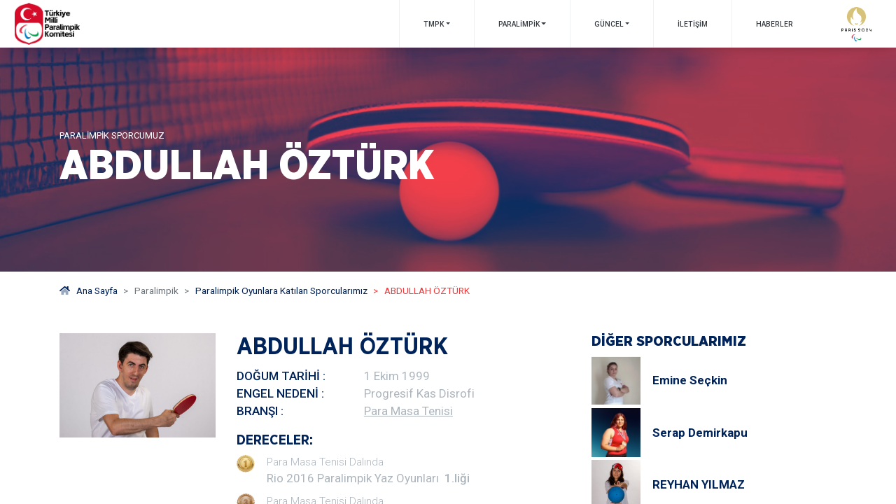

--- FILE ---
content_type: text/html; charset=UTF-8
request_url: https://www.tmpk.org.tr/sporcular/abdullah-ozturk/
body_size: 79524
content:
<!doctype html>
<html lang="tr-TR" class="no-js">
<head>
    <!-- Global site tag (gtag.js) - Google Analytics -->
    <script async src="https://www.googletagmanager.com/gtag/js?id=UA-177251849-1"></script>
    <script>
      window.dataLayer = window.dataLayer || [];
      function gtag() {
        dataLayer.push(arguments);
      }
      gtag('js', new Date());
      gtag('config', 'UA-177251849-1');
    </script>
    <title>  Abdullah Öztürk :Türkiye Milli Paralimpik Komitesi</title>
    <meta charset="UTF-8">
    <meta http-equiv="X-UA-Compatible" content="IE=edge">
    <meta name="viewport" content="width=device-width, initial-scale=1.0, maximum-scale=1.0, user-scalable=0"/>
    <meta name="author" content="Revolvia">
    <meta name="keywords" content="Türkiye Milli Paralimpik Komitesi">
    <meta name="description" content="TMPK Websitesi">
    <link type="text/plain" rel="author" href="humans.txt" />
    <link rel="manifest" href='data:application/manifest+json,{
 "name": "App",
 "icons": [
  {
   "src": "https://www.tmpk.org.tr/wp-content/themes/tmpk/assets/favicon/android-icon-36x36.png",
   "sizes": "36x36",
   "type": "image\/png",
   "density": "0.75"
  },
  {
   "src": "https://www.tmpk.org.tr/wp-content/themes/tmpk/assets/favicon/android-icon-48x48.png",
   "sizes": "48x48",
   "type": "image\/png",
   "density": "1.0"
  },
  {
   "src": "https://www.tmpk.org.tr/wp-content/themes/tmpk/assets/favicon/android-icon-72x72.png",
   "sizes": "72x72",
   "type": "image\/png",
   "density": "1.5"
  },
  {
   "src": "https://www.tmpk.org.tr/wp-content/themes/tmpk/assets/favicon/android-icon-96x96.png",
   "sizes": "96x96",
   "type": "image\/png",
   "density": "2.0"
  },
  {
   "src": "https://www.tmpk.org.tr/wp-content/themes/tmpk/assets/favicon/android-icon-144x144.png",
   "sizes": "144x144",
   "type": "image\/png",
   "density": "3.0"
  },
  {
   "src": "https://www.tmpk.org.tr/wp-content/themes/tmpk/assets/favicon/android-icon-192x192.png",
   "sizes": "192x192",
   "type": "image\/png",
   "density": "4.0"
  }
 ]
}'>

<!--favicons-->



<link rel="apple-touch-icon" sizes="57x57" href="https://www.tmpk.org.tr/wp-content/themes/tmpk/assets/favicon/apple-icon-57x57.png">
<link rel="apple-touch-icon" sizes="60x60" href="https://www.tmpk.org.tr/wp-content/themes/tmpk/assets/favicon/apple-icon-60x60.png">
<link rel="apple-touch-icon" sizes="72x72" href="https://www.tmpk.org.tr/wp-content/themes/tmpk/assets/favicon/apple-icon-72x72.png">
<link rel="apple-touch-icon" sizes="76x76" href="https://www.tmpk.org.tr/wp-content/themes/tmpk/assets/favicon/apple-icon-76x76.png">
<link rel="apple-touch-icon" sizes="114x114" href="https://www.tmpk.org.tr/wp-content/themes/tmpk/assets/favicon/apple-icon-114x114.png">
<link rel="apple-touch-icon" sizes="120x120" href="https://www.tmpk.org.tr/wp-content/themes/tmpk/assets/favicon/apple-icon-120x120.png">
<link rel="apple-touch-icon" sizes="144x144" href="https://www.tmpk.org.tr/wp-content/themes/tmpk/assets/favicon/apple-icon-144x144.png">
<link rel="apple-touch-icon" sizes="152x152" href="https://www.tmpk.org.tr/wp-content/themes/tmpk/assets/favicon/apple-icon-152x152.png">
<link rel="apple-touch-icon" sizes="180x180" href="https://www.tmpk.org.tr/wp-content/themes/tmpk/assets/favicon/apple-icon-180x180.png">
<link rel="icon" type="image/png" sizes="192x192"  href="https://www.tmpk.org.tr/wp-content/themes/tmpk/assets/favicon/android-icon-192x192.png">
<link rel="icon" type="image/png" sizes="32x32" href="https://www.tmpk.org.tr/wp-content/themes/tmpk/assets/favicon/favicon-32x32.png">
<link rel="icon" type="image/png" sizes="96x96" href="https://www.tmpk.org.tr/wp-content/themes/tmpk/assets/favicon/favicon-96x96.png">
<link rel="icon" type="image/png" sizes="16x16" href="https://www.tmpk.org.tr/wp-content/themes/tmpk/assets/favicon/favicon-16x16.png">

<meta name="msapplication-TileColor" content="#ffffff">
<meta name="msapplication-TileImage" content="https://www.tmpk.org.tr/wp-content/themes/tmpk/assets/favicon//ms-icon-144x144.png">
<meta name="theme-color" content="#ffffff">

    <title>Abdullah Öztürk &#8211; Türkiye Milli Paralimpik Komitesi</title>
<meta name='robots' content='max-image-preview:large' />
<script type="text/javascript">
/* <![CDATA[ */
window._wpemojiSettings = {"baseUrl":"https:\/\/s.w.org\/images\/core\/emoji\/14.0.0\/72x72\/","ext":".png","svgUrl":"https:\/\/s.w.org\/images\/core\/emoji\/14.0.0\/svg\/","svgExt":".svg","source":{"concatemoji":"https:\/\/www.tmpk.org.tr\/wp-includes\/js\/wp-emoji-release.min.js?ver=6.4.7"}};
/*! This file is auto-generated */
!function(i,n){var o,s,e;function c(e){try{var t={supportTests:e,timestamp:(new Date).valueOf()};sessionStorage.setItem(o,JSON.stringify(t))}catch(e){}}function p(e,t,n){e.clearRect(0,0,e.canvas.width,e.canvas.height),e.fillText(t,0,0);var t=new Uint32Array(e.getImageData(0,0,e.canvas.width,e.canvas.height).data),r=(e.clearRect(0,0,e.canvas.width,e.canvas.height),e.fillText(n,0,0),new Uint32Array(e.getImageData(0,0,e.canvas.width,e.canvas.height).data));return t.every(function(e,t){return e===r[t]})}function u(e,t,n){switch(t){case"flag":return n(e,"\ud83c\udff3\ufe0f\u200d\u26a7\ufe0f","\ud83c\udff3\ufe0f\u200b\u26a7\ufe0f")?!1:!n(e,"\ud83c\uddfa\ud83c\uddf3","\ud83c\uddfa\u200b\ud83c\uddf3")&&!n(e,"\ud83c\udff4\udb40\udc67\udb40\udc62\udb40\udc65\udb40\udc6e\udb40\udc67\udb40\udc7f","\ud83c\udff4\u200b\udb40\udc67\u200b\udb40\udc62\u200b\udb40\udc65\u200b\udb40\udc6e\u200b\udb40\udc67\u200b\udb40\udc7f");case"emoji":return!n(e,"\ud83e\udef1\ud83c\udffb\u200d\ud83e\udef2\ud83c\udfff","\ud83e\udef1\ud83c\udffb\u200b\ud83e\udef2\ud83c\udfff")}return!1}function f(e,t,n){var r="undefined"!=typeof WorkerGlobalScope&&self instanceof WorkerGlobalScope?new OffscreenCanvas(300,150):i.createElement("canvas"),a=r.getContext("2d",{willReadFrequently:!0}),o=(a.textBaseline="top",a.font="600 32px Arial",{});return e.forEach(function(e){o[e]=t(a,e,n)}),o}function t(e){var t=i.createElement("script");t.src=e,t.defer=!0,i.head.appendChild(t)}"undefined"!=typeof Promise&&(o="wpEmojiSettingsSupports",s=["flag","emoji"],n.supports={everything:!0,everythingExceptFlag:!0},e=new Promise(function(e){i.addEventListener("DOMContentLoaded",e,{once:!0})}),new Promise(function(t){var n=function(){try{var e=JSON.parse(sessionStorage.getItem(o));if("object"==typeof e&&"number"==typeof e.timestamp&&(new Date).valueOf()<e.timestamp+604800&&"object"==typeof e.supportTests)return e.supportTests}catch(e){}return null}();if(!n){if("undefined"!=typeof Worker&&"undefined"!=typeof OffscreenCanvas&&"undefined"!=typeof URL&&URL.createObjectURL&&"undefined"!=typeof Blob)try{var e="postMessage("+f.toString()+"("+[JSON.stringify(s),u.toString(),p.toString()].join(",")+"));",r=new Blob([e],{type:"text/javascript"}),a=new Worker(URL.createObjectURL(r),{name:"wpTestEmojiSupports"});return void(a.onmessage=function(e){c(n=e.data),a.terminate(),t(n)})}catch(e){}c(n=f(s,u,p))}t(n)}).then(function(e){for(var t in e)n.supports[t]=e[t],n.supports.everything=n.supports.everything&&n.supports[t],"flag"!==t&&(n.supports.everythingExceptFlag=n.supports.everythingExceptFlag&&n.supports[t]);n.supports.everythingExceptFlag=n.supports.everythingExceptFlag&&!n.supports.flag,n.DOMReady=!1,n.readyCallback=function(){n.DOMReady=!0}}).then(function(){return e}).then(function(){var e;n.supports.everything||(n.readyCallback(),(e=n.source||{}).concatemoji?t(e.concatemoji):e.wpemoji&&e.twemoji&&(t(e.twemoji),t(e.wpemoji)))}))}((window,document),window._wpemojiSettings);
/* ]]> */
</script>
<style id='wp-emoji-styles-inline-css' type='text/css'>

	img.wp-smiley, img.emoji {
		display: inline !important;
		border: none !important;
		box-shadow: none !important;
		height: 1em !important;
		width: 1em !important;
		margin: 0 0.07em !important;
		vertical-align: -0.1em !important;
		background: none !important;
		padding: 0 !important;
	}
</style>
<link rel='stylesheet' id='wp-block-library-css' href='https://www.tmpk.org.tr/wp-includes/css/dist/block-library/style.min.css?ver=6.4.7' type='text/css' media='all' />
<style id='classic-theme-styles-inline-css' type='text/css'>
/*! This file is auto-generated */
.wp-block-button__link{color:#fff;background-color:#32373c;border-radius:9999px;box-shadow:none;text-decoration:none;padding:calc(.667em + 2px) calc(1.333em + 2px);font-size:1.125em}.wp-block-file__button{background:#32373c;color:#fff;text-decoration:none}
</style>
<style id='global-styles-inline-css' type='text/css'>
body{--wp--preset--color--black: #000000;--wp--preset--color--cyan-bluish-gray: #abb8c3;--wp--preset--color--white: #ffffff;--wp--preset--color--pale-pink: #f78da7;--wp--preset--color--vivid-red: #cf2e2e;--wp--preset--color--luminous-vivid-orange: #ff6900;--wp--preset--color--luminous-vivid-amber: #fcb900;--wp--preset--color--light-green-cyan: #7bdcb5;--wp--preset--color--vivid-green-cyan: #00d084;--wp--preset--color--pale-cyan-blue: #8ed1fc;--wp--preset--color--vivid-cyan-blue: #0693e3;--wp--preset--color--vivid-purple: #9b51e0;--wp--preset--gradient--vivid-cyan-blue-to-vivid-purple: linear-gradient(135deg,rgba(6,147,227,1) 0%,rgb(155,81,224) 100%);--wp--preset--gradient--light-green-cyan-to-vivid-green-cyan: linear-gradient(135deg,rgb(122,220,180) 0%,rgb(0,208,130) 100%);--wp--preset--gradient--luminous-vivid-amber-to-luminous-vivid-orange: linear-gradient(135deg,rgba(252,185,0,1) 0%,rgba(255,105,0,1) 100%);--wp--preset--gradient--luminous-vivid-orange-to-vivid-red: linear-gradient(135deg,rgba(255,105,0,1) 0%,rgb(207,46,46) 100%);--wp--preset--gradient--very-light-gray-to-cyan-bluish-gray: linear-gradient(135deg,rgb(238,238,238) 0%,rgb(169,184,195) 100%);--wp--preset--gradient--cool-to-warm-spectrum: linear-gradient(135deg,rgb(74,234,220) 0%,rgb(151,120,209) 20%,rgb(207,42,186) 40%,rgb(238,44,130) 60%,rgb(251,105,98) 80%,rgb(254,248,76) 100%);--wp--preset--gradient--blush-light-purple: linear-gradient(135deg,rgb(255,206,236) 0%,rgb(152,150,240) 100%);--wp--preset--gradient--blush-bordeaux: linear-gradient(135deg,rgb(254,205,165) 0%,rgb(254,45,45) 50%,rgb(107,0,62) 100%);--wp--preset--gradient--luminous-dusk: linear-gradient(135deg,rgb(255,203,112) 0%,rgb(199,81,192) 50%,rgb(65,88,208) 100%);--wp--preset--gradient--pale-ocean: linear-gradient(135deg,rgb(255,245,203) 0%,rgb(182,227,212) 50%,rgb(51,167,181) 100%);--wp--preset--gradient--electric-grass: linear-gradient(135deg,rgb(202,248,128) 0%,rgb(113,206,126) 100%);--wp--preset--gradient--midnight: linear-gradient(135deg,rgb(2,3,129) 0%,rgb(40,116,252) 100%);--wp--preset--font-size--small: 13px;--wp--preset--font-size--medium: 20px;--wp--preset--font-size--large: 36px;--wp--preset--font-size--x-large: 42px;--wp--preset--spacing--20: 0.44rem;--wp--preset--spacing--30: 0.67rem;--wp--preset--spacing--40: 1rem;--wp--preset--spacing--50: 1.5rem;--wp--preset--spacing--60: 2.25rem;--wp--preset--spacing--70: 3.38rem;--wp--preset--spacing--80: 5.06rem;--wp--preset--shadow--natural: 6px 6px 9px rgba(0, 0, 0, 0.2);--wp--preset--shadow--deep: 12px 12px 50px rgba(0, 0, 0, 0.4);--wp--preset--shadow--sharp: 6px 6px 0px rgba(0, 0, 0, 0.2);--wp--preset--shadow--outlined: 6px 6px 0px -3px rgba(255, 255, 255, 1), 6px 6px rgba(0, 0, 0, 1);--wp--preset--shadow--crisp: 6px 6px 0px rgba(0, 0, 0, 1);}:where(.is-layout-flex){gap: 0.5em;}:where(.is-layout-grid){gap: 0.5em;}body .is-layout-flow > .alignleft{float: left;margin-inline-start: 0;margin-inline-end: 2em;}body .is-layout-flow > .alignright{float: right;margin-inline-start: 2em;margin-inline-end: 0;}body .is-layout-flow > .aligncenter{margin-left: auto !important;margin-right: auto !important;}body .is-layout-constrained > .alignleft{float: left;margin-inline-start: 0;margin-inline-end: 2em;}body .is-layout-constrained > .alignright{float: right;margin-inline-start: 2em;margin-inline-end: 0;}body .is-layout-constrained > .aligncenter{margin-left: auto !important;margin-right: auto !important;}body .is-layout-constrained > :where(:not(.alignleft):not(.alignright):not(.alignfull)){max-width: var(--wp--style--global--content-size);margin-left: auto !important;margin-right: auto !important;}body .is-layout-constrained > .alignwide{max-width: var(--wp--style--global--wide-size);}body .is-layout-flex{display: flex;}body .is-layout-flex{flex-wrap: wrap;align-items: center;}body .is-layout-flex > *{margin: 0;}body .is-layout-grid{display: grid;}body .is-layout-grid > *{margin: 0;}:where(.wp-block-columns.is-layout-flex){gap: 2em;}:where(.wp-block-columns.is-layout-grid){gap: 2em;}:where(.wp-block-post-template.is-layout-flex){gap: 1.25em;}:where(.wp-block-post-template.is-layout-grid){gap: 1.25em;}.has-black-color{color: var(--wp--preset--color--black) !important;}.has-cyan-bluish-gray-color{color: var(--wp--preset--color--cyan-bluish-gray) !important;}.has-white-color{color: var(--wp--preset--color--white) !important;}.has-pale-pink-color{color: var(--wp--preset--color--pale-pink) !important;}.has-vivid-red-color{color: var(--wp--preset--color--vivid-red) !important;}.has-luminous-vivid-orange-color{color: var(--wp--preset--color--luminous-vivid-orange) !important;}.has-luminous-vivid-amber-color{color: var(--wp--preset--color--luminous-vivid-amber) !important;}.has-light-green-cyan-color{color: var(--wp--preset--color--light-green-cyan) !important;}.has-vivid-green-cyan-color{color: var(--wp--preset--color--vivid-green-cyan) !important;}.has-pale-cyan-blue-color{color: var(--wp--preset--color--pale-cyan-blue) !important;}.has-vivid-cyan-blue-color{color: var(--wp--preset--color--vivid-cyan-blue) !important;}.has-vivid-purple-color{color: var(--wp--preset--color--vivid-purple) !important;}.has-black-background-color{background-color: var(--wp--preset--color--black) !important;}.has-cyan-bluish-gray-background-color{background-color: var(--wp--preset--color--cyan-bluish-gray) !important;}.has-white-background-color{background-color: var(--wp--preset--color--white) !important;}.has-pale-pink-background-color{background-color: var(--wp--preset--color--pale-pink) !important;}.has-vivid-red-background-color{background-color: var(--wp--preset--color--vivid-red) !important;}.has-luminous-vivid-orange-background-color{background-color: var(--wp--preset--color--luminous-vivid-orange) !important;}.has-luminous-vivid-amber-background-color{background-color: var(--wp--preset--color--luminous-vivid-amber) !important;}.has-light-green-cyan-background-color{background-color: var(--wp--preset--color--light-green-cyan) !important;}.has-vivid-green-cyan-background-color{background-color: var(--wp--preset--color--vivid-green-cyan) !important;}.has-pale-cyan-blue-background-color{background-color: var(--wp--preset--color--pale-cyan-blue) !important;}.has-vivid-cyan-blue-background-color{background-color: var(--wp--preset--color--vivid-cyan-blue) !important;}.has-vivid-purple-background-color{background-color: var(--wp--preset--color--vivid-purple) !important;}.has-black-border-color{border-color: var(--wp--preset--color--black) !important;}.has-cyan-bluish-gray-border-color{border-color: var(--wp--preset--color--cyan-bluish-gray) !important;}.has-white-border-color{border-color: var(--wp--preset--color--white) !important;}.has-pale-pink-border-color{border-color: var(--wp--preset--color--pale-pink) !important;}.has-vivid-red-border-color{border-color: var(--wp--preset--color--vivid-red) !important;}.has-luminous-vivid-orange-border-color{border-color: var(--wp--preset--color--luminous-vivid-orange) !important;}.has-luminous-vivid-amber-border-color{border-color: var(--wp--preset--color--luminous-vivid-amber) !important;}.has-light-green-cyan-border-color{border-color: var(--wp--preset--color--light-green-cyan) !important;}.has-vivid-green-cyan-border-color{border-color: var(--wp--preset--color--vivid-green-cyan) !important;}.has-pale-cyan-blue-border-color{border-color: var(--wp--preset--color--pale-cyan-blue) !important;}.has-vivid-cyan-blue-border-color{border-color: var(--wp--preset--color--vivid-cyan-blue) !important;}.has-vivid-purple-border-color{border-color: var(--wp--preset--color--vivid-purple) !important;}.has-vivid-cyan-blue-to-vivid-purple-gradient-background{background: var(--wp--preset--gradient--vivid-cyan-blue-to-vivid-purple) !important;}.has-light-green-cyan-to-vivid-green-cyan-gradient-background{background: var(--wp--preset--gradient--light-green-cyan-to-vivid-green-cyan) !important;}.has-luminous-vivid-amber-to-luminous-vivid-orange-gradient-background{background: var(--wp--preset--gradient--luminous-vivid-amber-to-luminous-vivid-orange) !important;}.has-luminous-vivid-orange-to-vivid-red-gradient-background{background: var(--wp--preset--gradient--luminous-vivid-orange-to-vivid-red) !important;}.has-very-light-gray-to-cyan-bluish-gray-gradient-background{background: var(--wp--preset--gradient--very-light-gray-to-cyan-bluish-gray) !important;}.has-cool-to-warm-spectrum-gradient-background{background: var(--wp--preset--gradient--cool-to-warm-spectrum) !important;}.has-blush-light-purple-gradient-background{background: var(--wp--preset--gradient--blush-light-purple) !important;}.has-blush-bordeaux-gradient-background{background: var(--wp--preset--gradient--blush-bordeaux) !important;}.has-luminous-dusk-gradient-background{background: var(--wp--preset--gradient--luminous-dusk) !important;}.has-pale-ocean-gradient-background{background: var(--wp--preset--gradient--pale-ocean) !important;}.has-electric-grass-gradient-background{background: var(--wp--preset--gradient--electric-grass) !important;}.has-midnight-gradient-background{background: var(--wp--preset--gradient--midnight) !important;}.has-small-font-size{font-size: var(--wp--preset--font-size--small) !important;}.has-medium-font-size{font-size: var(--wp--preset--font-size--medium) !important;}.has-large-font-size{font-size: var(--wp--preset--font-size--large) !important;}.has-x-large-font-size{font-size: var(--wp--preset--font-size--x-large) !important;}
.wp-block-navigation a:where(:not(.wp-element-button)){color: inherit;}
:where(.wp-block-post-template.is-layout-flex){gap: 1.25em;}:where(.wp-block-post-template.is-layout-grid){gap: 1.25em;}
:where(.wp-block-columns.is-layout-flex){gap: 2em;}:where(.wp-block-columns.is-layout-grid){gap: 2em;}
.wp-block-pullquote{font-size: 1.5em;line-height: 1.6;}
</style>
<link rel='stylesheet' id='tmpk-css-style-css' href='https://www.tmpk.org.tr/wp-content/themes/tmpk/dist/stylesheet.css?ver=1.07' type='text/css' media='all' />
<script type="text/javascript" src="https://www.tmpk.org.tr/wp-content/themes/tmpk/dist/pre.js?ver=1.07" id="tmpk-pre-script-js"></script>
<link rel="https://api.w.org/" href="https://www.tmpk.org.tr/wp-json/" /><link rel="alternate" type="application/json" href="https://www.tmpk.org.tr/wp-json/wp/v2/sporcu_posts/4485" /><link rel="EditURI" type="application/rsd+xml" title="RSD" href="https://www.tmpk.org.tr/xmlrpc.php?rsd" />
<meta name="generator" content="WordPress 6.4.7" />
<link rel="canonical" href="https://www.tmpk.org.tr/sporcular/abdullah-ozturk/" />
<link rel='shortlink' href='https://www.tmpk.org.tr/?p=4485' />
<link rel="alternate" type="application/json+oembed" href="https://www.tmpk.org.tr/wp-json/oembed/1.0/embed?url=https%3A%2F%2Fwww.tmpk.org.tr%2Fsporcular%2Fabdullah-ozturk%2F&#038;lang=tr" />
<link rel="alternate" type="text/xml+oembed" href="https://www.tmpk.org.tr/wp-json/oembed/1.0/embed?url=https%3A%2F%2Fwww.tmpk.org.tr%2Fsporcular%2Fabdullah-ozturk%2F&#038;format=xml&#038;lang=tr" />
		<style type="text/css" id="wp-custom-css">
			.bigcounter{position:absolute;z-index:2;top:100px;left:50%;transform:translateX(-50%);background:#fff;padding:0.3rem 1.5rem;border-radius:10rem;display:flex;align-items:center;gap:1rem;box-shadow:0 0.2rem 1.4rem rgba(0,0,0,.28);-webkit-box-shadow:0 0.2rem 1.4rem rgba(0,0,0,.28);}
    .bigcounter .text span{display:block;text-align:center;font-size:1rem;font-weight:400;font-family:'Gotham Narrow';color:#343a40;white-space:nowrap;}
    .bigcounter .text .paris{font-size:1.3rem;font-family:'Gotham Narrow';line-height:1;}
    .bigcounter .mobile{display:none;}
    .bigcounter .counter{display:flex;gap:1rem;text-align:center;font-size:0.6rem;font-weight:600;font-family:'Bebas Neue'!important;border-top:1px solid #e1e1e1;border-bottom:1px solid #e1e1e1;padding:5px 0;}
    .bigcounter .counter span{display:block;line-height:1;font-weight:900;font-size:1.6rem;font-family:'Bebas Neue';}
    .bigcounter .counter div{color:#c5b066;}
.logo img{max-width:60px;max-height:60px;}
    @media(max-width:520px){.line.desktop{display:none;}
    .line.mobile{display:block;font-size:0.8rem;white-space:nowrap;font-weight:600;}
    .logo img{max-width:60px;max-height:60px;}
    .bigcounter{gap:0.5rem;}
    .bigcounter .counter{justify-content:center;}
    }

body.admin-bar main {
	padding-top: 0px !important;
}


section.rwpo-carousel.top-carousel .carousel .carousel-inner .carousel-item .carousel-slide .overlay h2 {
	font-size: 3.3rem;
}

.bigcounter{
	display:none;
}

@media(max-width:768px){
    section.rwpo-carousel.top-carousel .carousel .carousel-inner .carousel-item .carousel-slide .overlay h2 {
        font-size: 1.4rem!important;
    }
}		</style>
		


</head>

<body class="sporcu_posts-template-default single single-sporcu_posts postid-4485">
  <div id="p-l"></div>
  <div id="l-i"></div>
  <header id="masthead" class="stickyheader">
  <nav class="navbar navbar-expand-lg sticky-top">
    <a class="navbar-brand navbar-logo ml-3 p-1" href="/">
      <img src="https://www.tmpk.org.tr/wp-content/themes/tmpk/assets/img/tmpk_logo2.png" class="img-fluid" alt="Türkiye Milli Paralimpik Komitesi Logo" />
    </a>
    <!-- collapse navbar-collapse d-md-none order-4 order-md-2 -->
    <!-- <button class="navbar-toggler" type="button" data-toggle="collapse" data-target="#navbar-main" aria-controls="navbar-main" aria-expanded="false" aria-label="Toggle navigation"> -->
      <button id="navbar-toggler" class="navbar-toggler" type="button" aria-label="Menüyü açıp kapayın">
      <!-- <span class="navbar-toggler-icon">

      </span> -->
      <span></span>
      <span></span>
      <span></span>
    </button> <div id="navbar-main" class="collapse navbar-collapse"><ul id="menu-ana-menu" class="navbar-nav"><li itemscope="itemscope" itemtype="https://www.schema.org/SiteNavigationElement" id="menu-item-52" class="menu-item menu-item-type-post_type menu-item-object-page menu-item-home menu-item-has-children dropdown menu-item-52 nav-item"><a title="TMPK" href="javascript:;" data-toggle="collapse" data-target="#menu-item-dropdown-52-collapse" aria-haspopup="true" aria-expanded="false" class="dropdown-toggle  nav-link" id="menu-item-dropdown-52">TMPK</a>
<ul class="dropdown-collapse collapse" aria-labelledby="menu-item-dropdown-52" id="menu-item-dropdown-52-collapse"  data-parent="#menu-ana-menu"  role="menu">
	<li itemscope="itemscope" itemtype="https://www.schema.org/SiteNavigationElement" id="menu-item-18242" class="menu-item menu-item-type-post_type menu-item-object-page menu-item-18242 nav-item"><a title="Başkanın Mesajı" href="https://www.tmpk.org.tr/murat-aksu-baskanin-mesaji/" class="dropdown-item">Başkanın Mesajı</a></li>
	<li itemscope="itemscope" itemtype="https://www.schema.org/SiteNavigationElement" id="menu-item-4843" class="menu-item menu-item-type-post_type menu-item-object-page menu-item-4843 nav-item"><a title="KURUCU BAŞKANIMIZIN MESAJI" href="https://www.tmpk.org.tr/baskanin-mesaji/" class="dropdown-item">KURUCU BAŞKANIMIZIN MESAJI</a></li>
	<li itemscope="itemscope" itemtype="https://www.schema.org/SiteNavigationElement" id="menu-item-4846" class="menu-item menu-item-type-post_type menu-item-object-page menu-item-4846 nav-item"><a title="TÜZÜK" href="https://www.tmpk.org.tr/tuzuk/" class="dropdown-item">TÜZÜK</a></li>
	<li itemscope="itemscope" itemtype="https://www.schema.org/SiteNavigationElement" id="menu-item-17" class="menu-item menu-item-type-custom menu-item-object-custom menu-item-has-children menu-item-17 nav-item"><a title="KURULLARIMIZ" href="javascript:;" data-toggle="collapse" data-target="#menu-item-dropdown-17-collapse" data-controls="menu-item-dropdown-17-collapse" aria-expanded="false" class="dropdown-toggle nav-link" id="menu-item-dropdown-17">KURULLARIMIZ</a>
	<ul class="collapse" aria-labelledby="menu-item-dropdown-17" id="menu-item-dropdown-17-collapse"  data-parent="#menu-item-dropdown-52-collapse"  role="menu">
		<li itemscope="itemscope" itemtype="https://www.schema.org/SiteNavigationElement" id="menu-item-4855" class="menu-item menu-item-type-taxonomy menu-item-object-kurullar menu-item-4855 nav-item"><a title="Yönetim Kurulu" href="https://www.tmpk.org.tr/kisiler/yonetim-kurulu/" class="dropdown-item">Yönetim Kurulu</a></li>
		<li itemscope="itemscope" itemtype="https://www.schema.org/SiteNavigationElement" id="menu-item-4854" class="menu-item menu-item-type-taxonomy menu-item-object-kurullar menu-item-4854 nav-item"><a title="Denetleme Kurulu" href="https://www.tmpk.org.tr/kisiler/denetleme-kurulu/" class="dropdown-item">Denetleme Kurulu</a></li>
		<li itemscope="itemscope" itemtype="https://www.schema.org/SiteNavigationElement" id="menu-item-5598" class="menu-item menu-item-type-taxonomy menu-item-object-kurullar menu-item-5598 nav-item"><a title="Sicil ve Disiplin Kurulu" href="https://www.tmpk.org.tr/kisiler/sicil-ve-disiplin-kurulu/" class="dropdown-item">Sicil ve Disiplin Kurulu</a></li>
	</ul>
</li>
	<li itemscope="itemscope" itemtype="https://www.schema.org/SiteNavigationElement" id="menu-item-18" class="menu-item menu-item-type-custom menu-item-object-custom menu-item-has-children menu-item-18 nav-item"><a title="ALT KURULLAR" href="javascript:;" data-toggle="collapse" data-target="#menu-item-dropdown-18-collapse" data-controls="menu-item-dropdown-18-collapse" aria-expanded="false" class="dropdown-toggle nav-link" id="menu-item-dropdown-18">ALT KURULLAR</a>
	<ul class="collapse" aria-labelledby="menu-item-dropdown-18" id="menu-item-dropdown-18-collapse"  data-parent="#menu-item-dropdown-52-collapse"  role="menu">
		<li itemscope="itemscope" itemtype="https://www.schema.org/SiteNavigationElement" id="menu-item-5603" class="menu-item menu-item-type-taxonomy menu-item-object-kurullar menu-item-5603 nav-item"><a title="Sağlık ve Sınıflandırma Kurulu" href="https://www.tmpk.org.tr/kisiler/saglik-siniflandirma-kurulu/" class="dropdown-item">Sağlık ve Sınıflandırma Kurulu</a></li>
		<li itemscope="itemscope" itemtype="https://www.schema.org/SiteNavigationElement" id="menu-item-5599" class="menu-item menu-item-type-taxonomy menu-item-object-kurullar menu-item-5599 nav-item"><a title="Eğitim Kurulu" href="https://www.tmpk.org.tr/kisiler/egitim-kurulu/" class="dropdown-item">Eğitim Kurulu</a></li>
		<li itemscope="itemscope" itemtype="https://www.schema.org/SiteNavigationElement" id="menu-item-5602" class="menu-item menu-item-type-taxonomy menu-item-object-kurullar menu-item-5602 nav-item"><a title="Spor Kurulu" href="https://www.tmpk.org.tr/kisiler/spor-kurulu/" class="dropdown-item">Spor Kurulu</a></li>
		<li itemscope="itemscope" itemtype="https://www.schema.org/SiteNavigationElement" id="menu-item-5600" class="menu-item menu-item-type-taxonomy menu-item-object-kurullar menu-item-5600 nav-item"><a title="Hukuk Kurulu" href="https://www.tmpk.org.tr/kisiler/hukuk-kurulu/" class="dropdown-item">Hukuk Kurulu</a></li>
		<li itemscope="itemscope" itemtype="https://www.schema.org/SiteNavigationElement" id="menu-item-5601" class="menu-item menu-item-type-taxonomy menu-item-object-kurullar menu-item-5601 nav-item"><a title="İletişim Kurulu" href="https://www.tmpk.org.tr/kisiler/iletisim-kurulu/" class="dropdown-item">İletişim Kurulu</a></li>
		<li itemscope="itemscope" itemtype="https://www.schema.org/SiteNavigationElement" id="menu-item-17562" class="menu-item menu-item-type-taxonomy menu-item-object-kurullar menu-item-17562 nav-item"><a title="Sponsorluk ve Tanıtım Kurulu" href="https://www.tmpk.org.tr/kisiler/sponsorluk-ve-tanitim/" class="dropdown-item">Sponsorluk ve Tanıtım Kurulu</a></li>
		<li itemscope="itemscope" itemtype="https://www.schema.org/SiteNavigationElement" id="menu-item-17617" class="menu-item menu-item-type-taxonomy menu-item-object-kurullar menu-item-17617 nav-item"><a title="Rekreasyon ve Rehabilitasyon Kurulu" href="https://www.tmpk.org.tr/kisiler/rekreasyon-ve-rehabilitasyon-kurulu/" class="dropdown-item">Rekreasyon ve Rehabilitasyon Kurulu</a></li>
	</ul>
</li>
	<li itemscope="itemscope" itemtype="https://www.schema.org/SiteNavigationElement" id="menu-item-6511" class="menu-item menu-item-type-custom menu-item-object-custom menu-item-has-children menu-item-6511 nav-item"><a title="Faaliyetlerimiz" href="javascript:;" data-toggle="collapse" data-target="#menu-item-dropdown-6511-collapse" data-controls="menu-item-dropdown-6511-collapse" aria-expanded="false" class="dropdown-toggle nav-link" id="menu-item-dropdown-6511">Faaliyetlerimiz</a>
	<ul class="collapse" aria-labelledby="menu-item-dropdown-6511" id="menu-item-dropdown-6511-collapse"  data-parent="#menu-item-dropdown-52-collapse"  role="menu">
		<li itemscope="itemscope" itemtype="https://www.schema.org/SiteNavigationElement" id="menu-item-6512" class="menu-item menu-item-type-post_type menu-item-object-page menu-item-6512 nav-item"><a title="PARALİMPİK OKUL GÜNLERİ" href="https://www.tmpk.org.tr/paralimpik-okul-gunleri/" class="dropdown-item">PARALİMPİK OKUL GÜNLERİ</a></li>
		<li itemscope="itemscope" itemtype="https://www.schema.org/SiteNavigationElement" id="menu-item-6752" class="menu-item menu-item-type-post_type menu-item-object-page menu-item-6752 nav-item"><a title="ULUSLARARASI GENÇLİK YAZ KAMPI" href="https://www.tmpk.org.tr/yaz-kampi/uluslararasi-genclik-yaz-kampi/" class="dropdown-item">ULUSLARARASI GENÇLİK YAZ KAMPI</a></li>
		<li itemscope="itemscope" itemtype="https://www.schema.org/SiteNavigationElement" id="menu-item-6754" class="menu-item menu-item-type-post_type menu-item-object-page menu-item-6754 nav-item"><a title="I’m Possible" href="https://www.tmpk.org.tr/im-possible/" class="dropdown-item">I’m Possible</a></li>
		<li itemscope="itemscope" itemtype="https://www.schema.org/SiteNavigationElement" id="menu-item-6753" class="menu-item menu-item-type-post_type menu-item-object-page menu-item-6753 nav-item"><a title="Tanıtım Kampanyalarımız" href="https://www.tmpk.org.tr/tanitim-kampanyamiz/" class="dropdown-item">Tanıtım Kampanyalarımız</a></li>
	</ul>
</li>
	<li itemscope="itemscope" itemtype="https://www.schema.org/SiteNavigationElement" id="menu-item-5237" class="menu-item menu-item-type-post_type menu-item-object-page menu-item-5237 nav-item"><a title="Sık Sorulan Sorular" href="https://www.tmpk.org.tr/sik-sorulan-sorular/" class="dropdown-item">Sık Sorulan Sorular</a></li>
	<li itemscope="itemscope" itemtype="https://www.schema.org/SiteNavigationElement" id="menu-item-5632" class="menu-item menu-item-type-custom menu-item-object-custom menu-item-5632 nav-item"><a title="Yayınlarımız" href="/yayinlarimiz/" class="dropdown-item">Yayınlarımız</a></li>
</ul>
</li>
<li itemscope="itemscope" itemtype="https://www.schema.org/SiteNavigationElement" id="menu-item-10" class="menu-item menu-item-type-custom menu-item-object-custom menu-item-has-children dropdown menu-item-10 nav-item"><a title="PARALİMPİK" href="javascript:;" data-toggle="collapse" data-target="#menu-item-dropdown-10-collapse" aria-haspopup="true" aria-expanded="false" class="dropdown-toggle  nav-link" id="menu-item-dropdown-10">PARALİMPİK</a>
<ul class="dropdown-collapse collapse" aria-labelledby="menu-item-dropdown-10" id="menu-item-dropdown-10-collapse"  data-parent="#menu-ana-menu"  role="menu">
	<li itemscope="itemscope" itemtype="https://www.schema.org/SiteNavigationElement" id="menu-item-4884" class="menu-item menu-item-type-post_type menu-item-object-page menu-item-has-children menu-item-4884 nav-item"><a title="IPC" href="javascript:;" data-toggle="collapse" data-target="#menu-item-dropdown-4884-collapse" data-controls="menu-item-dropdown-4884-collapse" aria-expanded="false" class="dropdown-toggle nav-link" id="menu-item-dropdown-4884">IPC</a>
	<ul class="collapse" aria-labelledby="menu-item-dropdown-4884" id="menu-item-dropdown-4884-collapse"  data-parent="#menu-item-dropdown-52-collapse"  role="menu">
		<li itemscope="itemscope" itemtype="https://www.schema.org/SiteNavigationElement" id="menu-item-6540" class="menu-item menu-item-type-post_type menu-item-object-page menu-item-6540 nav-item"><a title="KURULUŞU" href="https://www.tmpk.org.tr/kurulusu/" class="dropdown-item">KURULUŞU</a></li>
		<li itemscope="itemscope" itemtype="https://www.schema.org/SiteNavigationElement" id="menu-item-6539" class="menu-item menu-item-type-post_type menu-item-object-page menu-item-6539 nav-item"><a title="Ludwig Guttman" href="https://www.tmpk.org.tr/ludwig-guttman/" class="dropdown-item">Ludwig Guttman</a></li>
		<li itemscope="itemscope" itemtype="https://www.schema.org/SiteNavigationElement" id="menu-item-10852" class="menu-item menu-item-type-post_type menu-item-object-page menu-item-10852 nav-item"><a title="IPC YÖNETSEL DEĞİŞİKLİKLER TASLAĞI" href="https://www.tmpk.org.tr/ipc-yonetsel-degisiklikler-taslagi/" class="dropdown-item">IPC YÖNETSEL DEĞİŞİKLİKLER TASLAĞI</a></li>
	</ul>
</li>
	<li itemscope="itemscope" itemtype="https://www.schema.org/SiteNavigationElement" id="menu-item-4877" class="menu-item menu-item-type-custom menu-item-object-custom menu-item-4877 nav-item"><a title="Paralimpik Spor Branşları" href="/paralimpik-sporlar/" class="dropdown-item">Paralimpik Spor Branşları</a></li>
	<li itemscope="itemscope" itemtype="https://www.schema.org/SiteNavigationElement" id="menu-item-4888" class="menu-item menu-item-type-custom menu-item-object-custom menu-item-4888 nav-item"><a title="Paralimpik Oyunlara Katılan Sporcularımız" href="/sporcular" class="dropdown-item">Paralimpik Oyunlara Katılan Sporcularımız</a></li>
	<li itemscope="itemscope" itemtype="https://www.schema.org/SiteNavigationElement" id="menu-item-5572" class="menu-item menu-item-type-custom menu-item-object-custom menu-item-5572 nav-item"><a title="Paralimpik Yaz Oyunları" href="/donemler/yaz-oyunlari/" class="dropdown-item">Paralimpik Yaz Oyunları</a></li>
	<li itemscope="itemscope" itemtype="https://www.schema.org/SiteNavigationElement" id="menu-item-5571" class="menu-item menu-item-type-custom menu-item-object-custom menu-item-5571 nav-item"><a title="Paralimpik Kış Oyunları" href="/donemler/kis-oyunlari/" class="dropdown-item">Paralimpik Kış Oyunları</a></li>
	<li itemscope="itemscope" itemtype="https://www.schema.org/SiteNavigationElement" id="menu-item-17619" class="menu-item menu-item-type-post_type menu-item-object-page menu-item-17619 nav-item"><a title="Madalyalarımız" href="https://www.tmpk.org.tr/gurur-tablomuz/" class="dropdown-item">Madalyalarımız</a></li>
	<li itemscope="itemscope" itemtype="https://www.schema.org/SiteNavigationElement" id="menu-item-4885" class="menu-item menu-item-type-post_type menu-item-object-page menu-item-4885 nav-item"><a title="SINIFLANDIRMA" href="https://www.tmpk.org.tr/siniflandirma/" class="dropdown-item">SINIFLANDIRMA</a></li>
	<li itemscope="itemscope" itemtype="https://www.schema.org/SiteNavigationElement" id="menu-item-19267" class="menu-item menu-item-type-post_type menu-item-object-page menu-item-19267 nav-item"><a title="2025 IPC ULUSLARARASI SINIFLANDIRMA KODU" href="https://www.tmpk.org.tr/2025-ipc-uluslararasi-siniflandirma-kodu/" class="dropdown-item">2025 IPC ULUSLARARASI SINIFLANDIRMA KODU</a></li>
	<li itemscope="itemscope" itemtype="https://www.schema.org/SiteNavigationElement" id="menu-item-6396" class="menu-item menu-item-type-post_type menu-item-object-page menu-item-6396 nav-item"><a title="DOPİNGLE MÜCADELE" href="https://www.tmpk.org.tr/dopingle-mucadele/" class="dropdown-item">DOPİNGLE MÜCADELE</a></li>
</ul>
</li>
<li itemscope="itemscope" itemtype="https://www.schema.org/SiteNavigationElement" id="menu-item-5595" class="menu-item menu-item-type-custom menu-item-object-custom menu-item-has-children dropdown menu-item-5595 nav-item"><a title="GÜNCEL" href="javascript:;" data-toggle="collapse" data-target="#menu-item-dropdown-5595-collapse" aria-haspopup="true" aria-expanded="false" class="dropdown-toggle  nav-link" id="menu-item-dropdown-5595">GÜNCEL</a>
<ul class="dropdown-collapse collapse" aria-labelledby="menu-item-dropdown-5595" id="menu-item-dropdown-5595-collapse"  data-parent="#menu-ana-menu"  role="menu">
	<li itemscope="itemscope" itemtype="https://www.schema.org/SiteNavigationElement" id="menu-item-6387" class="menu-item menu-item-type-taxonomy menu-item-object-category menu-item-6387 nav-item"><a title="Bildirimler" href="https://www.tmpk.org.tr/haber-kategorileri/bildirimler/" class="dropdown-item">Bildirimler</a></li>
	<li itemscope="itemscope" itemtype="https://www.schema.org/SiteNavigationElement" id="menu-item-6768" class="menu-item menu-item-type-custom menu-item-object-custom menu-item-6768 nav-item"><a title="Yazarımızdan" href="/yazarimizdan/" class="dropdown-item">Yazarımızdan</a></li>
</ul>
</li>
<li itemscope="itemscope" itemtype="https://www.schema.org/SiteNavigationElement" id="menu-item-4872" class="menu-item menu-item-type-post_type menu-item-object-page menu-item-4872 nav-item"><a title="İletişim" href="https://www.tmpk.org.tr/iletisim/" class="nav-link">İletişim</a></li>
<li itemscope="itemscope" itemtype="https://www.schema.org/SiteNavigationElement" id="menu-item-8482" class="menu-item menu-item-type-custom menu-item-object-custom menu-item-8482 nav-item"><a title="Haberler" href="/haberler/" class="nav-link">Haberler</a></li>
</ul></div>    <a class="navbar-brand navbar-extra" href="https://tickets.paris2024.org/en/search/?affiliate=24D" target="_blank">
      <img src="https://tmpk.org.tr/wp-content/uploads/2024/04/1200px-2024_Summer_Paralympics_logo.svg_.webp" class="img-fluid" alt="Tokyo 2020 Paralimpik Oyunları" />
    </a>

      </nav>
</header><!-- #masthead -->
  <!-- #page -->
  <main id="site-content" role="main">
<!-- #content -->
    <div id="content" class="site-content">
      <!-- #content-holder -->
      <div id="content-holder" class="">
          <div class="bigcounter">
              <div class="logo">
                  <img src="https://tmpk.org.tr/wp-content/uploads/2024/04/1200px-2024_Summer_Paralympics_logo.svg_.webp" width="80" height="80" alt="">
              </div>
              <div class="text" aria-hidden="true">
                  <div class="line desktop">
                      <span class="paris">PARİS 2024</span><span>Paralimpik Oyunlar</span>
                  </div> 
              </div>
              <div class="right">
                  <div class="text" aria-hidden="true">
                      <div class="line mobile">PARİS 2024 Paralimpik Oyunlar</div>
                  </div>
                  <div class="counter"  id="geriSayim">
                      <div><span id="gun"></span> GÜN </div>
                      <div><span id="saat"></span> SAAT </div>
                      <div><span id="dakika"></span> DAKİKA </div>
                      <div><span id="saniye"></span> SANİYE</div>
                  </div>
              </div>
            </div>
            <script> 
              var hedefTarih = new Date("August 28, 2024 22:00:00").getTime();
              var geriSayim = setInterval(function() {
              var simdikiTarih = new Date().getTime();
              var kalanZaman = hedefTarih - simdikiTarih;
              var gun = Math.floor(kalanZaman / (1000 * 60 * 60 * 24));
              var saat = Math.floor((kalanZaman % (1000 * 60 * 60 * 24)) / (1000 * 60 * 60));
              var dakika = Math.floor((kalanZaman % (1000 * 60 * 60)) / (1000 * 60));
              var saniye = Math.floor((kalanZaman % (1000 * 60)) / 1000);
              document.getElementById("gun").innerHTML = gun;
              document.getElementById("saat").innerHTML = saat;
              document.getElementById("dakika").innerHTML = dakika;
              document.getElementById("saniye").innerHTML = saniye;
              if (kalanZaman < 0) {
              clearInterval(geriSayim);
              document.getElementById("geriSayim").innerHTML = "Süre doldu!";
              }
              }, 1000);
            </script>
 <section class="rwpo-hero  ">
  <div class="content">
    <div class="overlay">
      <div class="container h-100">
        <div class="row h-100">
          <div class="col-12 d-flex flex-column h-100">
            
                        <sub>Paralimpik Sporcumuz</sub>
                      <h1>Abdullah Öztürk</h1>
          </div>
        </div>
      </div>

    </div>
    <div class="carousel-image"> <!DOCTYPE html>
<html><img width="1440" height="358" src="https://www.tmpk.org.tr/wp-content/themes/tmpk/assets/img/placeholders/placeholder-hero.svg" class="lazy img-fluid wp-post-image" alt="Abdullah Öztürk" decoding="async" sizes="(max-width: 1440px) 100vw, 1440px" data-src="https://www.tmpk.org.tr/wp-content/uploads/2020/05/masa-tenisi-baslik.jpg" data-srcset="https://www.tmpk.org.tr/wp-content/uploads/2020/05/masa-tenisi-baslik.jpg 1440w, https://www.tmpk.org.tr/wp-content/uploads/2020/05/masa-tenisi-baslik-600x149.jpg 600w, https://www.tmpk.org.tr/wp-content/uploads/2020/05/masa-tenisi-baslik-300x75.jpg 300w, https://www.tmpk.org.tr/wp-content/uploads/2020/05/masa-tenisi-baslik-768x191.jpg 768w, https://www.tmpk.org.tr/wp-content/uploads/2020/05/masa-tenisi-baslik-1536x382.jpg 1536w, https://www.tmpk.org.tr/wp-content/uploads/2020/05/masa-tenisi-baslik-2048x510.jpg 2048w"></html>
 </div>
  </div>
</section>

  <nav class="breadcrumb-wrapper" aria-label="breadcrumb">
    <div class="container">
      <div class="row">
        <div class="col-12">
          <ol class="breadcrumb">
            <li class="breadcrumb-item"><a href="/"><i class="fad fa-home"></i>Ana Sayfa</a></li><li class="breadcrumb-item">Paralimpik</li><li class="breadcrumb-item"><a href="/sporcular">Paralimpik Oyunlara Katılan Sporcularımız</a></li><li class="breadcrumb-item active "  aria-current="page">Abdullah Öztürk</li>          </ol>
        </div>
      </div>
    </div>
  </nav>

 <div class="container">
  <div class="row">
    <div class="col-md-8">
      <div class="row articles">
        <div class="col-sm-4">
          <div class="image-part">
            <div class="content"> <!DOCTYPE html>
<html><img width="1350" height="900" src="https://www.tmpk.org.tr/wp-content/themes/tmpk/assets/img/placeholders/placeholder-square.svg" class="lazy img-fluid wp-post-image" alt="Abdullah Öztürk" decoding="async" fetchpriority="high" sizes="(max-width: 1350px) 100vw, 1350px" data-src="https://www.tmpk.org.tr/wp-content/uploads/2017/10/1RZA5339-scaled.jpg" data-srcset="https://www.tmpk.org.tr/wp-content/uploads/2017/10/1RZA5339-scaled.jpg 1350w, https://www.tmpk.org.tr/wp-content/uploads/2017/10/1RZA5339-600x400.jpg 600w, https://www.tmpk.org.tr/wp-content/uploads/2017/10/1RZA5339-1440x960.jpg 1440w, https://www.tmpk.org.tr/wp-content/uploads/2017/10/1RZA5339-300x200.jpg 300w, https://www.tmpk.org.tr/wp-content/uploads/2017/10/1RZA5339-768x512.jpg 768w, https://www.tmpk.org.tr/wp-content/uploads/2017/10/1RZA5339-1536x1024.jpg 1536w, https://www.tmpk.org.tr/wp-content/uploads/2017/10/1RZA5339-2048x1365.jpg 2048w"></html>
 </div>
          </div>
        </div>
        <div class="col-sm-8">
          <div class="info-part">
            <h1>Abdullah Öztürk</h1>
                          <div class="info-field">
                <div class="title">DOĞUM TARİHİ :</div>
                <div class="info-data"><span class='day'>1</span> <span class='month'>Ekim</span> <span class='year'>1999</span></div>
              </div>
                                      <div class="info-field">
                <div class="title">ENGEL NEDENİ :</div>
                <div class="info-data">Progresif Kas Disrofi</div>
              </div>
                                                  <div class="info-field">
                <div class="title">BRANŞI :</div>
                <div class="info-data"> <a href="https://www.tmpk.org.tr/paralimpik-sporlar/para-masa-tenisi/">Para Masa Tenisi</a>                                   </div>
              </div>
          

             <div class="degress">
              <h2>DERECELER:</h2>
                              <div class="degree-field">
                <div class="cup"><img class=""  srcset="https://www.tmpk.org.tr/wp-content/themes/tmpk/assets/img/gold_cup.png?v=1.07 1x,https://www.tmpk.org.tr/wp-content/themes/tmpk/assets/img/gold_cup@2x.png?v=1.07 2x,https://www.tmpk.org.tr/wp-content/themes/tmpk/assets/img/gold_cup@3x.png?v=1.07 3x" src="https://www.tmpk.org.tr/wp-content/themes/tmpk/assets/img/bars.svg"  /></div>
                <div class="degree-detail">
                  <div class="branch">Para Masa Tenisi Dalında </div>
                  <div class="degree-info">
                    <!-- <div class="year"></div> -->
                    <div class="competition">Rio 2016  Paralimpik Yaz Oyunları</div>
                    <div class="degree">1.liği</div>
                  </div>

                </div>

              </div>
                            <div class="degree-field">
                <div class="cup"><img class=""  srcset="https://www.tmpk.org.tr/wp-content/themes/tmpk/assets/img/bronze_cup.png?v=1.07 1x,https://www.tmpk.org.tr/wp-content/themes/tmpk/assets/img/bronze_cup@2x.png?v=1.07 2x,https://www.tmpk.org.tr/wp-content/themes/tmpk/assets/img/bronze_cup@3x.png?v=1.07 3x" src="https://www.tmpk.org.tr/wp-content/themes/tmpk/assets/img/bars.svg"  /></div>
                <div class="degree-detail">
                  <div class="branch">Para Masa Tenisi Dalında </div>
                  <div class="degree-info">
                    <!-- <div class="year"></div> -->
                    <div class="competition">Rio 2016  Paralimpik Yaz Oyunları</div>
                    <div class="degree">3.lüğü</div>
                  </div>

                </div>

              </div>
                            <div class="degree-field">
                <div class="cup"><img class=""  srcset="https://www.tmpk.org.tr/wp-content/themes/tmpk/assets/img/gold_cup.png?v=1.07 1x,https://www.tmpk.org.tr/wp-content/themes/tmpk/assets/img/gold_cup@2x.png?v=1.07 2x,https://www.tmpk.org.tr/wp-content/themes/tmpk/assets/img/gold_cup@3x.png?v=1.07 3x" src="https://www.tmpk.org.tr/wp-content/themes/tmpk/assets/img/bars.svg"  /></div>
                <div class="degree-detail">
                  <div class="branch">Para Masa Tenisi Dalında </div>
                  <div class="degree-info">
                    <!-- <div class="year"></div> -->
                    <div class="competition">Tokyo 2020 Paralimpik Oyunları</div>
                    <div class="degree">1.liği</div>
                  </div>

                </div>

              </div>
                            <div class="degree-field">
                <div class="cup"><img class=""  srcset="https://www.tmpk.org.tr/wp-content/themes/tmpk/assets/img/bronze_cup.png?v=1.07 1x,https://www.tmpk.org.tr/wp-content/themes/tmpk/assets/img/bronze_cup@2x.png?v=1.07 2x,https://www.tmpk.org.tr/wp-content/themes/tmpk/assets/img/bronze_cup@3x.png?v=1.07 3x" src="https://www.tmpk.org.tr/wp-content/themes/tmpk/assets/img/bars.svg"  /></div>
                <div class="degree-detail">
                  <div class="branch">Para Masa Tenisi Dalında </div>
                  <div class="degree-info">
                    <!-- <div class="year"></div> -->
                    <div class="competition">Paris 2024 Paralimpik Oyunları</div>
                    <div class="degree">3.lüğü</div>
                  </div>

                </div>

              </div>
                        </div>
                    </div>
        </div>
                <div class="col-12 d-flex">
          <div class="full-article" id="post-4485">
            <div class="body-part">
              <h2>HAKKINDA:</h2>
              <div class="bodycopy">
<p>Doğum Yeri : Trabzon / Of</p>



<p>Boy-Ağırlık : 1.60 boy 50 kg</p>



<p>Kulübü : Lider Engelliler Gençlik ve Spor Kulübü</p>



<p>Antrenörü : Yusuf Kılınçkaya</p>



<p>Eğitim : Üniversite</p>



<p>Klasifikasyon : 4</p>



<p><strong>SPORTİF BAŞARILARI</strong></p>



<p>2010 Güney Kore Dünya Şampiyonası Takım 3.lük</p>



<p>2011 hırvatistan avrupa şampiyonası ferdi 3. takım 2. lik 2013 İtalya avrupa şampiyonası ferdi 1.lik takım 2.lik 2014 Çin dünya şampiyonası takım 2.lik</p>



<p>2015 Danimarka avrupa şampiyonası ferdi 2.lik takım 1.lik 2016 Rio paralimpik oyunları ferdi 1.lik takım 3.lük</p>



<p>2017 Slovenya Avrupa şampiyonası ferdi 2.lik takım 1.lik 2017 Slovakya dünya şampiyonası takım 1.lik</p>



<p>2018 Slovenya Dünya şampiyonası ferdi 2.lik</p>



<p>2019 isveç avrupa şampiyonası ferdi1.lik takım 1.lik</p>



<p>Tokyo 2020 Paralimpik Oyunları (FİNALDE KORELİ RAKİBİNİ 3-1 YENEREK ALTIN MADALYA KAZANDI. 2016 DAN SONRA 2020&#8217;DE ALTIN MADALYA KAZANAN VE MASA TENİSİNDE BUNU BAŞARAN İLK SPORCU OLDU)</p>



<p><strong>Biyografi</strong></p>



<p>Abdullah Öztürk (d. 1 Ekim 1989, Trabzon) Para Masa Tenisi oyuncusu. Ali Öztürk&#8217;ün abisidir.</p>



<p>Trabzon’da doğuştan kas erimesi hastalığıyla doğan sporcu, köyde eğitim imkânlarının azlığı nedeniyle 8 yaşında Ankara’ya taşındı. Arkadaşlarının teşvikiyle önce tekerlekli sandalye basketbolu oynamaya başladı ve Ümit Millî Takım’a yükseldi. Bedensel Engelliler Spor Federasyonu’nun ‘yerinde spor’ projesinde antrenörü İlhami Kılınçkaya tarafından 2007 yılında masa tenisine başlatılan millî sporcu, Avrupa ve dünya şampiyonlukları elde etti. Spor sayesinde kas erimesi hastalığındaki ilerlemeyi durdurdu. Gazi Üniversitesi Beden Eğitimi ve Spor Yüksek Okulu &#8220;antrenörlük&#8221; bölümü mezunudur. Ankara Gençlik Spor İl Müdürlüğü&#8217;nde engellilere özel TOHM merkezinde antrenör kadrosunda çalışmaktadır.</p>



<p>2012 Paralimpik Yaz Oyunları&#8217;da Türkiye&#8217;yi temsil etti.</p>



<p>2014 yılında Çin&#8217;in Pekin kentinde düzenlenen Dünya Para Masa Tenisi Şampiyonası&#8217;nda Ali Öztürk ve Nesim Turan ile birlikte C5 takım kategorisinde gümüş madalya kazandı.</p>



<p>2016 Paralimpik Yaz Oyunları&#8217;nda para masa tenisi tekerlekli sandalye 4.Sınıf erkeklerde Fransız rakibi Maxime Thomas’ı 3-2 yenerek finale yükseldi. Altın madalya mücadelesinde Çinli Guo ile karşılaşan Abdullah, rakibini 3-1 yenerek şampiyonluğa uzandı.</p>



<p>Takım arkadaşları Nesim Turan ve Abdullah Öztürk ile birlikte 4-5.Sınıf takım müsabakalarında 3.lük maçında Çinli Xingyuan Guo-Ningning Cao&#8217;yu yenerek bronz madalya kazandı.</p>



<p>2020 Tokyo Paralimpik Oyunları&#8217;nda masa tenisi tek erkeklerde (Sınıf 4) Abdullah Öztürk, finalde Güney Koreli Kim&#8217;i 3-1 yenerek altın madalya kazandı. Abdullah Öztürk, 2016 Rio&#8217;daki unvanını korudu ve üst üste ikinci kez Paralimpik altın madalyası kazanarak da adını tarihe yazdırdı.</p>
</div>
            </div>  <div class="degree-part">
            </div>           </div>
        </div>
        

        

        <div class="col-12 mb-5 mt-3">
          <h2>KATILDIĞI OYUNLAR</h2>

          <div class="row">

          
          <div class="col-6 col-sm-4 d-flex">
                    <article class="article square contain framed " id="yazar-post-5655">
                      <a class="article-wrapper" href="https://www.tmpk.org.tr/musabakalar/2012-londra-yaz-paralimpik-oyunlari/" target="_self">
                        <div class="image-part">
                          <div class="content"> <!DOCTYPE html>
<html><img width="300" height="300" src="https://www.tmpk.org.tr/wp-content/themes/tmpk/assets/img/placeholders/placeholder-square.svg" class="lazy img-fluid wp-post-image" alt="Londra 2012 Paralimpik Yaz Oyunları" decoding="async" sizes="(max-width: 300px) 100vw, 300px" data-src="https://www.tmpk.org.tr/wp-content/uploads/2012/07/londra-2012-paralimpik-oyunlar-300x300.png" data-srcset="https://www.tmpk.org.tr/wp-content/uploads/2012/07/londra-2012-paralimpik-oyunlar-300x300.png 300w, https://www.tmpk.org.tr/wp-content/uploads/2012/07/londra-2012-paralimpik-oyunlar-600x600.png 600w, https://www.tmpk.org.tr/wp-content/uploads/2012/07/londra-2012-paralimpik-oyunlar-768x768.png 768w, https://www.tmpk.org.tr/wp-content/uploads/2012/07/londra-2012-paralimpik-oyunlar.png 800w"></html>
 </div>
                          <!-- <div class="hover">DETAYLAR <i class='fal fa-long-arrow-right fa-fw'></i></div> -->
                        </div>
                        <div class="body-part">
                          <h3>Londra 2012 Paralimpik Yaz Oyunları</h3>
                        </div>
                      </a>
                    </article>
                  </div>

          
          <div class="col-6 col-sm-4 d-flex">
                    <article class="article square contain framed " id="yazar-post-5657">
                      <a class="article-wrapper" href="https://www.tmpk.org.tr/musabakalar/2016-rio-yaz-paralimpik-oyunlari/" target="_self">
                        <div class="image-part">
                          <div class="content"> <!DOCTYPE html>
<html><img width="300" height="300" src="https://www.tmpk.org.tr/wp-content/themes/tmpk/assets/img/placeholders/placeholder-square.svg" class="lazy img-fluid wp-post-image" alt="Rio 2016  Paralimpik Yaz Oyunları" decoding="async" loading="lazy" sizes="(max-width: 300px) 100vw, 300px" data-src="https://www.tmpk.org.tr/wp-content/uploads/2016/09/rio-2016-paralimpik-logo-300x300.png" data-srcset="https://www.tmpk.org.tr/wp-content/uploads/2016/09/rio-2016-paralimpik-logo-300x300.png 300w, https://www.tmpk.org.tr/wp-content/uploads/2016/09/rio-2016-paralimpik-logo-600x600.png 600w, https://www.tmpk.org.tr/wp-content/uploads/2016/09/rio-2016-paralimpik-logo-768x768.png 768w, https://www.tmpk.org.tr/wp-content/uploads/2016/09/rio-2016-paralimpik-logo.png 1200w"></html>
 </div>
                          <!-- <div class="hover">DETAYLAR <i class='fal fa-long-arrow-right fa-fw'></i></div> -->
                        </div>
                        <div class="body-part">
                          <h3>Rio 2016  Paralimpik Yaz Oyunları</h3>
                        </div>
                      </a>
                    </article>
                  </div>

          
          <div class="col-6 col-sm-4 d-flex">
                    <article class="article square contain framed " id="yazar-post-8458">
                      <a class="article-wrapper" href="https://www.tmpk.org.tr/musabakalar/paris-2024/" target="_self">
                        <div class="image-part">
                          <div class="content"> <!DOCTYPE html>
<html><img width="188" height="300" src="https://www.tmpk.org.tr/wp-content/themes/tmpk/assets/img/placeholders/placeholder-square.svg" class="lazy img-fluid wp-post-image" alt="Tokyo 2020 Paralimpik Oyunları" decoding="async" loading="lazy" sizes="(max-width: 188px) 100vw, 188px" data-src="https://www.tmpk.org.tr/wp-content/uploads/2020/07/Tokyo-2020-Paralympic-emblem-colour-188x300.png" data-srcset="https://www.tmpk.org.tr/wp-content/uploads/2020/07/Tokyo-2020-Paralympic-emblem-colour-188x300.png 188w, https://www.tmpk.org.tr/wp-content/uploads/2020/07/Tokyo-2020-Paralympic-emblem-colour-377x600.png 377w, https://www.tmpk.org.tr/wp-content/uploads/2020/07/Tokyo-2020-Paralympic-emblem-colour-904x1440.png 904w, https://www.tmpk.org.tr/wp-content/uploads/2020/07/Tokyo-2020-Paralympic-emblem-colour-768x1223.png 768w, https://www.tmpk.org.tr/wp-content/uploads/2020/07/Tokyo-2020-Paralympic-emblem-colour-965x1536.png 965w, https://www.tmpk.org.tr/wp-content/uploads/2020/07/Tokyo-2020-Paralympic-emblem-colour.png 1197w"></html>
 </div>
                          <!-- <div class="hover">DETAYLAR <i class='fal fa-long-arrow-right fa-fw'></i></div> -->
                        </div>
                        <div class="body-part">
                          <h3>Tokyo 2020 Paralimpik Oyunları</h3>
                        </div>
                      </a>
                    </article>
                  </div>

          
          <div class="col-6 col-sm-4 d-flex">
                    <article class="article square contain framed " id="yazar-post-8478">
                      <a class="article-wrapper" href="https://www.tmpk.org.tr/musabakalar/paris-2024-paralimpik-oyunlari/" target="_self">
                        <div class="image-part">
                          <div class="content"> <!DOCTYPE html>
<html><img width="264" height="300" src="https://www.tmpk.org.tr/wp-content/themes/tmpk/assets/img/placeholders/placeholder-square.svg" class="lazy img-fluid wp-post-image" alt="Paris 2024 Paralimpik Oyunları" decoding="async" loading="lazy" sizes="(max-width: 264px) 100vw, 264px" data-src="https://www.tmpk.org.tr/wp-content/uploads/2020/07/1200px-2024_Summer_Paralympics_logo.svg-264x300.png" data-srcset="https://www.tmpk.org.tr/wp-content/uploads/2020/07/1200px-2024_Summer_Paralympics_logo.svg-264x300.png 264w, https://www.tmpk.org.tr/wp-content/uploads/2020/07/1200px-2024_Summer_Paralympics_logo.svg-527x600.png 527w, https://www.tmpk.org.tr/wp-content/uploads/2020/07/1200px-2024_Summer_Paralympics_logo.svg-768x874.png 768w, https://www.tmpk.org.tr/wp-content/uploads/2020/07/1200px-2024_Summer_Paralympics_logo.svg.png 1200w"></html>
 </div>
                          <!-- <div class="hover">DETAYLAR <i class='fal fa-long-arrow-right fa-fw'></i></div> -->
                        </div>
                        <div class="body-part">
                          <h3>Paris 2024 Paralimpik Oyunları</h3>
                        </div>
                      </a>
                    </article>
                  </div>

                  </div>
        </div>



           </div>     </div>
    <div class="col-md-4">  <div class="archives">
        <h2>DİĞER SPORCULARIMIZ</h2>
        <ul class="archive-list">  <li>  <a class="article article-square-left hover-title " href="https://www.tmpk.org.tr/sporcular/emine-seckin/">
              <div class="article-wrapper">
                <div class="image-part">
                  <div class="content"> <!DOCTYPE html>
<html><img width="300" height="300" src="https://www.tmpk.org.tr/wp-content/themes/tmpk/assets/img/placeholders/placeholder-square.svg" class="lazy img-fluid wp-post-image" alt="Abdullah Öztürk" decoding="async" loading="lazy" sizes="(max-width: 300px) 100vw, 300px" data-src="https://www.tmpk.org.tr/wp-content/uploads/2022/01/EMINE-SECKIN-3-300x300.jpg" data-srcset="https://www.tmpk.org.tr/wp-content/uploads/2022/01/EMINE-SECKIN-3-300x300.jpg 300w, https://www.tmpk.org.tr/wp-content/uploads/2022/01/EMINE-SECKIN-3-600x600.jpg 600w, https://www.tmpk.org.tr/wp-content/uploads/2022/01/EMINE-SECKIN-3-768x768.jpg 768w, https://www.tmpk.org.tr/wp-content/uploads/2022/01/EMINE-SECKIN-3.jpg 900w"></html>
 </div>
                  <div class="hover"></div>
                </div>
                <div class="body-part">
                  <h3>Emine Seçkin</h3>
                </div>
              </div>
            </a>  </li>  <li>  <a class="article article-square-left hover-title " href="https://www.tmpk.org.tr/sporcular/serap-demirkapu/">
              <div class="article-wrapper">
                <div class="image-part">
                  <div class="content"> <!DOCTYPE html>
<html><img width="300" height="300" src="https://www.tmpk.org.tr/wp-content/themes/tmpk/assets/img/placeholders/placeholder-square.svg" class="lazy img-fluid wp-post-image" alt="Abdullah Öztürk" decoding="async" loading="lazy" sizes="(max-width: 300px) 100vw, 300px" data-src="https://www.tmpk.org.tr/wp-content/uploads/2024/07/SERAP-DEMIRKAPU-300x300.jpg" data-srcset="https://www.tmpk.org.tr/wp-content/uploads/2024/07/SERAP-DEMIRKAPU-300x300.jpg 300w, https://www.tmpk.org.tr/wp-content/uploads/2024/07/SERAP-DEMIRKAPU-600x600.jpg 600w, https://www.tmpk.org.tr/wp-content/uploads/2024/07/SERAP-DEMIRKAPU-1440x1440.jpg 1440w, https://www.tmpk.org.tr/wp-content/uploads/2024/07/SERAP-DEMIRKAPU-768x768.jpg 768w, https://www.tmpk.org.tr/wp-content/uploads/2024/07/SERAP-DEMIRKAPU-1536x1536.jpg 1536w, https://www.tmpk.org.tr/wp-content/uploads/2024/07/SERAP-DEMIRKAPU-2048x2048.jpg 2048w"></html>
 </div>
                  <div class="hover"></div>
                </div>
                <div class="body-part">
                  <h3>Serap Demirkapu </h3>
                </div>
              </div>
            </a>  </li>  <li>  <a class="article article-square-left hover-title " href="https://www.tmpk.org.tr/sporcular/reyhan-yilmaz/">
              <div class="article-wrapper">
                <div class="image-part">
                  <div class="content"> <!DOCTYPE html>
<html><img width="300" height="200" src="https://www.tmpk.org.tr/wp-content/themes/tmpk/assets/img/placeholders/placeholder-square.svg" class="lazy img-fluid wp-post-image" alt="Abdullah Öztürk" decoding="async" loading="lazy" sizes="(max-width: 300px) 100vw, 300px" data-src="https://www.tmpk.org.tr/wp-content/uploads/2022/01/STA_1305-300x200.jpg" data-srcset="https://www.tmpk.org.tr/wp-content/uploads/2022/01/STA_1305-300x200.jpg 300w, https://www.tmpk.org.tr/wp-content/uploads/2022/01/STA_1305-600x400.jpg 600w, https://www.tmpk.org.tr/wp-content/uploads/2022/01/STA_1305-1440x960.jpg 1440w, https://www.tmpk.org.tr/wp-content/uploads/2022/01/STA_1305-768x512.jpg 768w, https://www.tmpk.org.tr/wp-content/uploads/2022/01/STA_1305-1536x1024.jpg 1536w, https://www.tmpk.org.tr/wp-content/uploads/2022/01/STA_1305-2048x1365.jpg 2048w, https://www.tmpk.org.tr/wp-content/uploads/2022/01/STA_1305-scaled.jpg 1350w"></html>
 </div>
                  <div class="hover"></div>
                </div>
                <div class="body-part">
                  <h3>REYHAN YILMAZ</h3>
                </div>
              </div>
            </a>  </li>  <li>  <a class="article article-square-left hover-title " href="https://www.tmpk.org.tr/sporcular/mucahit-gunaydin/">
              <div class="article-wrapper">
                <div class="image-part">
                  <div class="content"> <!DOCTYPE html>
<html><img width="254" height="300" src="https://www.tmpk.org.tr/wp-content/themes/tmpk/assets/img/placeholders/placeholder-square.svg" class="lazy img-fluid wp-post-image" alt="Abdullah Öztürk" decoding="async" loading="lazy" sizes="(max-width: 254px) 100vw, 254px" data-src="https://www.tmpk.org.tr/wp-content/uploads/2022/01/MUCAHIT-GUNAYDIN-3-254x300.jpg" data-srcset="https://www.tmpk.org.tr/wp-content/uploads/2022/01/MUCAHIT-GUNAYDIN-3-254x300.jpg 254w, https://www.tmpk.org.tr/wp-content/uploads/2022/01/MUCAHIT-GUNAYDIN-3-509x600.jpg 509w, https://www.tmpk.org.tr/wp-content/uploads/2022/01/MUCAHIT-GUNAYDIN-3-1221x1440.jpg 1221w, https://www.tmpk.org.tr/wp-content/uploads/2022/01/MUCAHIT-GUNAYDIN-3-768x905.jpg 768w, https://www.tmpk.org.tr/wp-content/uploads/2022/01/MUCAHIT-GUNAYDIN-3-1303x1536.jpg 1303w, https://www.tmpk.org.tr/wp-content/uploads/2022/01/MUCAHIT-GUNAYDIN-3-1737x2048.jpg 1737w, https://www.tmpk.org.tr/wp-content/uploads/2022/01/MUCAHIT-GUNAYDIN-3-scaled.jpg 763w"></html>
 </div>
                  <div class="hover"></div>
                </div>
                <div class="body-part">
                  <h3>Mücahit Günaydın</h3>
                </div>
              </div>
            </a>  </li>  <li>  <a class="article article-square-left hover-title " href="https://www.tmpk.org.tr/sporcular/vedat-yavuz/">
              <div class="article-wrapper">
                <div class="image-part">
                  <div class="content"> <!DOCTYPE html>
<html><img width="300" height="168" src="https://www.tmpk.org.tr/wp-content/themes/tmpk/assets/img/placeholders/placeholder-square.svg" class="lazy img-fluid wp-post-image" alt="Abdullah Öztürk" decoding="async" loading="lazy" data-src="https://www.tmpk.org.tr/wp-content/uploads/2017/09/indir.jpg" data-srcset=""></html>
 </div>
                  <div class="hover"></div>
                </div>
                <div class="body-part">
                  <h3>Vedat Yavuz</h3>
                </div>
              </div>
            </a>  </li>  <li>  <a class="article article-square-left hover-title " href="https://www.tmpk.org.tr/sporcular/abdullah-aydogdu/">
              <div class="article-wrapper">
                <div class="image-part">
                  <div class="content"> <!DOCTYPE html>
<html><img width="300" height="200" src="https://www.tmpk.org.tr/wp-content/themes/tmpk/assets/img/placeholders/placeholder-square.svg" class="lazy img-fluid wp-post-image" alt="Abdullah Öztürk" decoding="async" loading="lazy" sizes="(max-width: 300px) 100vw, 300px" data-src="https://www.tmpk.org.tr/wp-content/uploads/2017/09/STA_1057-300x200.jpg" data-srcset="https://www.tmpk.org.tr/wp-content/uploads/2017/09/STA_1057-300x200.jpg 300w, https://www.tmpk.org.tr/wp-content/uploads/2017/09/STA_1057-600x400.jpg 600w, https://www.tmpk.org.tr/wp-content/uploads/2017/09/STA_1057-1440x960.jpg 1440w, https://www.tmpk.org.tr/wp-content/uploads/2017/09/STA_1057-768x512.jpg 768w, https://www.tmpk.org.tr/wp-content/uploads/2017/09/STA_1057-1536x1024.jpg 1536w, https://www.tmpk.org.tr/wp-content/uploads/2017/09/STA_1057-2048x1365.jpg 2048w, https://www.tmpk.org.tr/wp-content/uploads/2017/09/STA_1057-scaled.jpg 1350w"></html>
 </div>
                  <div class="hover"></div>
                </div>
                <div class="body-part">
                  <h3>Abdullah Aydoğdu</h3>
                </div>
              </div>
            </a>  </li>  <li>  <a class="article article-square-left hover-title " href="https://www.tmpk.org.tr/sporcular/mikail-al/">
              <div class="article-wrapper">
                <div class="image-part">
                  <div class="content"> <!DOCTYPE html>
<html><img width="300" height="300" src="https://www.tmpk.org.tr/wp-content/themes/tmpk/assets/img/placeholders/placeholder-square.svg" class="lazy img-fluid wp-post-image" alt="Abdullah Öztürk" decoding="async" loading="lazy" sizes="(max-width: 300px) 100vw, 300px" data-src="https://www.tmpk.org.tr/wp-content/uploads/2024/07/MIKAIL-AL-300x300.jpg" data-srcset="https://www.tmpk.org.tr/wp-content/uploads/2024/07/MIKAIL-AL-300x300.jpg 300w, https://www.tmpk.org.tr/wp-content/uploads/2024/07/MIKAIL-AL-600x600.jpg 600w, https://www.tmpk.org.tr/wp-content/uploads/2024/07/MIKAIL-AL-1440x1440.jpg 1440w, https://www.tmpk.org.tr/wp-content/uploads/2024/07/MIKAIL-AL-768x768.jpg 768w, https://www.tmpk.org.tr/wp-content/uploads/2024/07/MIKAIL-AL-1536x1536.jpg 1536w, https://www.tmpk.org.tr/wp-content/uploads/2024/07/MIKAIL-AL-2048x2048.jpg 2048w"></html>
 </div>
                  <div class="hover"></div>
                </div>
                <div class="body-part">
                  <h3>Mikail Al </h3>
                </div>
              </div>
            </a>  </li>  <li>  <a class="article article-square-left hover-title " href="https://www.tmpk.org.tr/sporcular/naci-yenier/">
              <div class="article-wrapper">
                <div class="image-part">
                  <div class="content"> <!DOCTYPE html>
<html><img width="200" height="144" src="https://www.tmpk.org.tr/wp-content/themes/tmpk/assets/img/placeholders/placeholder-square.svg" class="lazy img-fluid wp-post-image" alt="Abdullah Öztürk" decoding="async" loading="lazy" data-src="https://www.tmpk.org.tr/wp-content/uploads/images/rwpo-paralimpik-sporcular-naci-yenier.jpg" data-srcset=""></html>
 </div>
                  <div class="hover"></div>
                </div>
                <div class="body-part">
                  <h3>NACİ YENİER</h3>
                </div>
              </div>
            </a>  </li>  <li>  <a class="article article-square-left hover-title " href="https://www.tmpk.org.tr/sporcular/murat-turan/">
              <div class="article-wrapper">
                <div class="image-part">
                  <div class="content"> <!DOCTYPE html>
<html><img width="300" height="200" src="https://www.tmpk.org.tr/wp-content/themes/tmpk/assets/img/placeholders/placeholder-square.svg" class="lazy img-fluid wp-post-image" alt="Abdullah Öztürk" decoding="async" loading="lazy" sizes="(max-width: 300px) 100vw, 300px" data-src="https://www.tmpk.org.tr/wp-content/uploads/2022/01/1RZA7401-300x200.jpg" data-srcset="https://www.tmpk.org.tr/wp-content/uploads/2022/01/1RZA7401-300x200.jpg 300w, https://www.tmpk.org.tr/wp-content/uploads/2022/01/1RZA7401-600x400.jpg 600w, https://www.tmpk.org.tr/wp-content/uploads/2022/01/1RZA7401-1440x960.jpg 1440w, https://www.tmpk.org.tr/wp-content/uploads/2022/01/1RZA7401-768x512.jpg 768w, https://www.tmpk.org.tr/wp-content/uploads/2022/01/1RZA7401-1536x1024.jpg 1536w, https://www.tmpk.org.tr/wp-content/uploads/2022/01/1RZA7401-2048x1365.jpg 2048w, https://www.tmpk.org.tr/wp-content/uploads/2022/01/1RZA7401-scaled.jpg 1350w"></html>
 </div>
                  <div class="hover"></div>
                </div>
                <div class="body-part">
                  <h3>Murat Turan</h3>
                </div>
              </div>
            </a>  </li>  <li>  <a class="article article-square-left hover-title " href="https://www.tmpk.org.tr/sporcular/mehmet-gurkan/">
              <div class="article-wrapper">
                <div class="image-part">
                  <div class="content"> <!DOCTYPE html>
<html><img width="300" height="225" src="https://www.tmpk.org.tr/wp-content/themes/tmpk/assets/img/placeholders/placeholder-square.svg" class="lazy img-fluid wp-post-image" alt="Abdullah Öztürk" decoding="async" loading="lazy" sizes="(max-width: 300px) 100vw, 300px" data-src="https://www.tmpk.org.tr/wp-content/uploads/2016/09/IMG_1385-300x225.jpg" data-srcset="https://www.tmpk.org.tr/wp-content/uploads/2016/09/IMG_1385-300x225.jpg 300w, https://www.tmpk.org.tr/wp-content/uploads/2016/09/IMG_1385-600x450.jpg 600w, https://www.tmpk.org.tr/wp-content/uploads/2016/09/IMG_1385-1440x1080.jpg 1440w, https://www.tmpk.org.tr/wp-content/uploads/2016/09/IMG_1385-768x576.jpg 768w, https://www.tmpk.org.tr/wp-content/uploads/2016/09/IMG_1385-1536x1152.jpg 1536w, https://www.tmpk.org.tr/wp-content/uploads/2016/09/IMG_1385-2048x1536.jpg 2048w, https://www.tmpk.org.tr/wp-content/uploads/2016/09/IMG_1385.jpg 1200w"></html>
 </div>
                  <div class="hover"></div>
                </div>
                <div class="body-part">
                  <h3>Mehmet Gürkan</h3>
                </div>
              </div>
            </a>  </li>           <li class="mt-4 mb-5"> <a aria-label="  Tüm Sporcular"  href=/sporcular class='btn-rwpo btn-green btn-fill btn-hollow'  target="" >
  <div class='contained'>
    <span class='text'>Tüm Sporcular</span><i class='fal fa-long-arrow-right fa-fw'></i></div>
  </a> </li>
        </ul>
      </div>  </div>
  </div>
</div> 		</div><!-- #content-holder -->
	</div><!-- #content -->
	
<!-- Start footer -->
<footer id="colophon" class="site-footer rwpo-section">
  <div class="container">
    <div class="row">
      <div class="col-md-9 order-2 order-md-1 address-section">
        <div class="row">
          <div class="col-12"><h2>İletişim</h2></div>
                    <div class="col-md-6">
            <div class="address">
              <i class="fal fa-fw  fa-map-marker-alt"></i>
              <div class="info">Esentepe Mh. Harman 1 Sk. No 5 Harmancı Giz Plaza Kat 21 34394 Şişli – İstanbul  </div>
            </div>
          </div>
                            <div class="col-md-6">
                          <div class="phone">
              <i class="fal fa-fw  fa-phone"></i>
              <div class="info"><a href="tel:+902123479335">+90 (212) 347 9335</a></div>
            </div>
                                    <div class="phone">
              <i class="fal fa-fw  fa-fax"></i>
              <div class="info"><a href="tel:+902123479719">+90 (212) 347 9719</a></div>
            </div>
                                      <div class="email">
              <i class="fal fa-fw  fa-envelope-open"></i>
              <div class="info"><a href="email:info@tmpk.org.tr">info@tmpk.org.tr</a></div>
            </div>
                      </div>
            

            

            <div class="col-12">
                              <div class="legal">©2020 | TMPK Tüm hakları saklıdır</div>
                            <ul id="menu-legal-links" class="nav legal-links"><li id="menu-item-73" class="menu-item menu-item-type-post_type menu-item-object-page menu-item-73"><a href="https://www.tmpk.org.tr/gizlilik-politikasi/">GİZLİLİK POLİTİKASI</a></li>
<li id="menu-item-74" class="menu-item menu-item-type-post_type menu-item-object-page menu-item-74"><a href="https://www.tmpk.org.tr/kisisel-verilerin-korunmasi/">Kişisel Verilerin Korunması</a></li>
</ul>            </div>

        </div>


      </div>
      <div class="col-md-3 order-1 order-md-2 social">
        <h2>Takip edin</h2>

        <ul id="menu-sosyal-medya" class="nav social-icons"><li id="menu-item-59" class="menu-item menu-item-type-custom menu-item-object-custom twitter menu-item-59"><a target="_blank" rel="noopener" href="https://twitter.com/turkparalimpik"><i class="fab fa-fw fa-twitter"></i></a></li>
<li id="menu-item-60" class="menu-item menu-item-type-custom menu-item-object-custom facebook menu-item-60"><a target="_blank" rel="noopener" href="https://www.facebook.com/TurkParalimpik/"><i class="fab fa-fw fa-facebook-f"></i></a></li>
<li id="menu-item-61" class="menu-item menu-item-type-custom menu-item-object-custom instagram menu-item-61"><a target="_blank" rel="noopener" href="https://instagram.com/turkparalimpik"><i class="fab fa-fw fa-instagram"></i></a></li>
<li id="menu-item-62" class="menu-item menu-item-type-custom menu-item-object-custom youtube menu-item-62"><a target="_blank" rel="noopener" href="https://www.youtube.com/channel/UC-WVIipX5JzR8uAoNkJgaKw"><i class="fab fa-fw fa-youtube"></i></a></li>
</ul>      </div>
    </div>
  </div>
</footer><!-- #colophon -->
<!-- End footer -->

</main><!-- #page -->

<div class="btn btn-secondary btn-pill scroll-up shadow-default"><i class="far fa-chevron-double-up"></i></div>
<script>
              (function(e){
                  var el = document.createElement('script');
                  el.setAttribute('data-account', 'klEQXMueT5');
                  el.setAttribute('src', 'https://cdn.userway.org/widget.js');
                  document.body.appendChild(el);
                })();
              </script><script type="text/javascript" src="https://www.tmpk.org.tr/wp-content/themes/tmpk/dist/app.js?ver=1.07" id="tmpk-app-script-js"></script>
<svg width="100%" height="100%" class="filters" xmlns="http://www.w3.org/2000/svg">
  <defs>
    <filter id="bluegreen-filter" filterUnits="objectBoundingBox" x="0%" y="0%" width="100%" height="100%">
      <feColorMatrix in="SourceGraphic"  type="matrix"  result="gray"
        values="0.5  0.6  0.3  0.0  0.0
                0.5  0.6  0.3  0.0  0.0
                0.5  0.6  0.3  0.0  0.0
                0.0  0.0  0.0  1.0  0.0 "/>

       <feComponentTransfer color-interpolation-filters="sRGB" in="gray" result="bluegreen">
         <feFuncR type="table" tableValues="0 0.07  " />
         <feFuncG type="table" tableValues="0.14 0.78" />
         <feFuncB type="table" tableValues="0.35 0.33" />
           <feFuncA type="linear" slope=".95"  intercept="1"/>
       </feComponentTransfer>

    <!-- <feMerge>

        <feMergeNode in="gray" />
        <feMergeNode in="bluegreen" />

    </feMerge> -->

    </filter>

    <filter id="bluered-filter" filterUnits="objectBoundingBox" x="0%" y="0%"  width="100%" height="100%">
      <feColorMatrix  type="matrix"  result="gray"
          values="0.5  0.6  0.3  0.0  0.0
                  0.5  0.6  0.3  0.0  0.0
                  0.5  0.6  0.3  0.0  0.0
                  0.0  0.0  0.0  1.0  0.0 "/>


       <feComponentTransfer color-interpolation-filters="sRGB" in="gray"   result="bluered">
         <feFuncR type="table" tableValues="0 0.97" />
         <feFuncG type="table" tableValues="0.14 0.22" />
         <feFuncB type="table" tableValues="0.35 0.26" />
         <feFuncA type="table" tableValues=".95" />
       </feComponentTransfer>


    </filter>
    <filter id="blueblue-filter" filterUnits="objectBoundingBox" x="0%" y="0%"  width="100%" height="100%">
      <feColorMatrix  type="matrix"  result="gray"
          values="0.5  0.6  0.3  0.0  0.0
                  0.5  0.6  0.3  0.0  0.0
                  0.5  0.6  0.3  0.0  0.0
                  0.0  0.0  0.0  1.0  0.0 "/>


       <feComponentTransfer color-interpolation-filters="sRGB" in="gray"   result="bluered">
         <feFuncR type="table" tableValues="0 0" />
         <feFuncG type="table" tableValues="0.14 0.82" />
         <feFuncB type="table" tableValues="0.35 1" />
         <feFuncA type="table" tableValues=".95" />
       </feComponentTransfer>


    </filter>

    <filter id="bluegold-filter" filterUnits="objectBoundingBox" x="0%" y="0%"  width="100%" height="100%">
      <feColorMatrix  type="matrix"  result="gray"
          values="0.5  0.6  0.3  0.0  0.0
                  0.5  0.6  0.3  0.0  0.0
                  0.5  0.6  0.3  0.0  0.0
                  0.0  0.0  0.0  1.0  0.0 "/>


       <feComponentTransfer color-interpolation-filters="sRGB" in="gray"   result="bluegold">
         <feFuncR type="table" tableValues="0 0.71" />
         <feFuncG type="table" tableValues="0.14 0.62" />
         <feFuncB type="table" tableValues="0.35 0.24" />
         <feFuncA type="table" tableValues=".95" />
       </feComponentTransfer>


    </filter>
    <filter id="bluered-filter-nogray" filterUnits="objectBoundingBox" x="0%" y="0%"  width="100%" height="100%">

       <feComponentTransfer color-interpolation-filters="sRGB" result="bluerednogray">
         <feFuncR type="table" tableValues="0 0.97" />
         <feFuncG type="table" tableValues="0.14 0.22" />
         <feFuncB type="table" tableValues="0.35 0.26" />
         <feFuncA type="table" tableValues=".95" />
       </feComponentTransfer>

       <!-- <feMerge>
           <feMergeNode in="bluerednogray" />
       </feMerge> -->

    </filter>
  </defs>
</svg>
</body>
</html>


--- FILE ---
content_type: image/svg+xml
request_url: https://www.tmpk.org.tr/wp-content/themes/tmpk/dist/img/dutonefilter.svg
body_size: 3583
content:
<svg width="100%" height="100%" class="filters" xmlns="http://www.w3.org/2000/svg">
  <defs>
    <filter id="bluegreen-filter" filterUnits="objectBoundingBox" x="0%" y="0%" width="100%" height="100%">
      <feColorMatrix in="SourceGraphic"  type="matrix"  result="gray"
        values="0.5  0.6  0.3  0.0  0.0
                0.5  0.6  0.3  0.0  0.0
                0.5  0.6  0.3  0.0  0.0
                0.0  0.0  0.0  1.0  0.0 "/>

       <feComponentTransfer color-interpolation-filters="sRGB" in="gray" result="bluegreen">
         <feFuncR type="table" tableValues="0 0.07  " />
         <feFuncG type="table" tableValues="0.14 0.78" />
         <feFuncB type="table" tableValues="0.35 0.33" />
           <feFuncA type="linear" slope=".95"  intercept="1"/>
       </feComponentTransfer>

    <!-- <feMerge>

        <feMergeNode in="gray" />
        <feMergeNode in="bluegreen" />

    </feMerge> -->

    </filter>

    <filter id="bluered-filter" filterUnits="objectBoundingBox" x="0%" y="0%"  width="100%" height="100%">
      <feColorMatrix  type="matrix"  result="gray"
          values="0.5  0.6  0.3  0.0  0.0
                  0.5  0.6  0.3  0.0  0.0
                  0.5  0.6  0.3  0.0  0.0
                  0.0  0.0  0.0  1.0  0.0 "/>


       <feComponentTransfer color-interpolation-filters="sRGB" in="gray"   result="bluered">
         <feFuncR type="table" tableValues="0 0.97" />
         <feFuncG type="table" tableValues="0.14 0.22" />
         <feFuncB type="table" tableValues="0.35 0.26" />
         <feFuncA type="table" tableValues=".95" />
       </feComponentTransfer>


    </filter>
    <filter id="blueblue-filter" filterUnits="objectBoundingBox" x="0%" y="0%"  width="100%" height="100%">
      <feColorMatrix  type="matrix"  result="gray"
          values="0.5  0.6  0.3  0.0  0.0
                  0.5  0.6  0.3  0.0  0.0
                  0.5  0.6  0.3  0.0  0.0
                  0.0  0.0  0.0  1.0  0.0 "/>


       <feComponentTransfer color-interpolation-filters="sRGB" in="gray"   result="bluered">
         <feFuncR type="table" tableValues="0 0" />
         <feFuncG type="table" tableValues="0.14 0.82" />
         <feFuncB type="table" tableValues="0.35 1" />
         <feFuncA type="table" tableValues=".95" />
       </feComponentTransfer>


    </filter>

    <filter id="bluegold-filter" filterUnits="objectBoundingBox" x="0%" y="0%"  width="100%" height="100%">
      <feColorMatrix  type="matrix"  result="gray"
          values="0.5  0.6  0.3  0.0  0.0
                  0.5  0.6  0.3  0.0  0.0
                  0.5  0.6  0.3  0.0  0.0
                  0.0  0.0  0.0  1.0  0.0 "/>


       <feComponentTransfer color-interpolation-filters="sRGB" in="gray"   result="bluegold">
         <feFuncR type="table" tableValues="0 0.71" />
         <feFuncG type="table" tableValues="0.14 0.62" />
         <feFuncB type="table" tableValues="0.35 0.24" />
         <feFuncA type="table" tableValues=".95" />
       </feComponentTransfer>


    </filter>
    <filter id="bluered-filter-nogray" filterUnits="objectBoundingBox" x="0%" y="0%"  width="100%" height="100%">

       <feComponentTransfer color-interpolation-filters="sRGB" result="bluerednogray">
         <feFuncR type="table" tableValues="0 0.97" />
         <feFuncG type="table" tableValues="0.14 0.22" />
         <feFuncB type="table" tableValues="0.35 0.26" />
         <feFuncA type="table" tableValues=".95" />
       </feComponentTransfer>

       <!-- <feMerge>
           <feMergeNode in="bluerednogray" />
       </feMerge> -->

    </filter>
  </defs>
</svg>


--- FILE ---
content_type: image/svg+xml
request_url: https://www.tmpk.org.tr/wp-content/themes/tmpk/assets/img/placeholders/placeholder-hero.svg
body_size: 710
content:
<svg id="Layer_1" data-name="Layer 1" xmlns="http://www.w3.org/2000/svg" viewBox="0 0 1000 450"><defs><style>.cls-1{fill:#e8e8e8;}.cls-2{fill:#f4f4f4;fill-rule:evenodd;}</style></defs><rect class="cls-1" width="1000" height="450"/><path class="cls-2" d="M585.25,222.1c5.83,17.32-9.16,26.91-11.5,27.91S535.62,267.48,492,223.2c0,0,5.61,18.74,32.56,36.12s51.89,12.3,58.83,7.66S604.41,253,585.25,222.1Zm-96,52.6c-2.06-1.5-34.52-23.84-18.78-84,0,0-13.23,14.41-14.4,46.45s15.95,50.9,23.48,54.48,22.78,11,39.55-21.29C507.24,284.19,491.34,276.19,489.29,274.7Zm-64.65-61c.27-2.52,3.52-41.8,63.56-58,0,0-19.08-4.32-47.46,10.59s-36.23,39.14-35.6,47.46,1.8,25.22,38.14,23.73C425.33,234,424.36,216.2,424.64,213.67Z"/></svg>